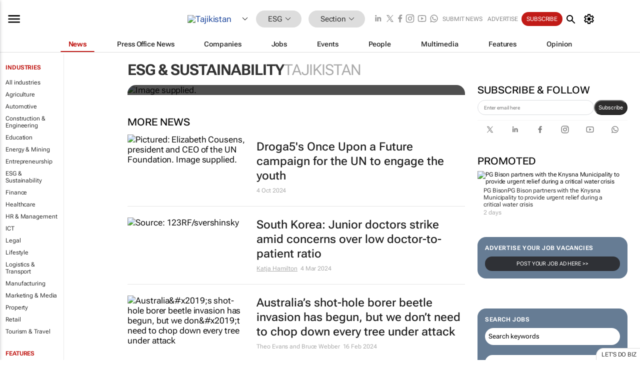

--- FILE ---
content_type: text/html; charset=utf-8
request_url: https://www.google.com/recaptcha/api2/aframe
body_size: 265
content:
<!DOCTYPE HTML><html><head><meta http-equiv="content-type" content="text/html; charset=UTF-8"></head><body><script nonce="i7hQyF0Z__kGIPMNHCeCig">/** Anti-fraud and anti-abuse applications only. See google.com/recaptcha */ try{var clients={'sodar':'https://pagead2.googlesyndication.com/pagead/sodar?'};window.addEventListener("message",function(a){try{if(a.source===window.parent){var b=JSON.parse(a.data);var c=clients[b['id']];if(c){var d=document.createElement('img');d.src=c+b['params']+'&rc='+(localStorage.getItem("rc::a")?sessionStorage.getItem("rc::b"):"");window.document.body.appendChild(d);sessionStorage.setItem("rc::e",parseInt(sessionStorage.getItem("rc::e")||0)+1);localStorage.setItem("rc::h",'1769809870989');}}}catch(b){}});window.parent.postMessage("_grecaptcha_ready", "*");}catch(b){}</script></body></html>